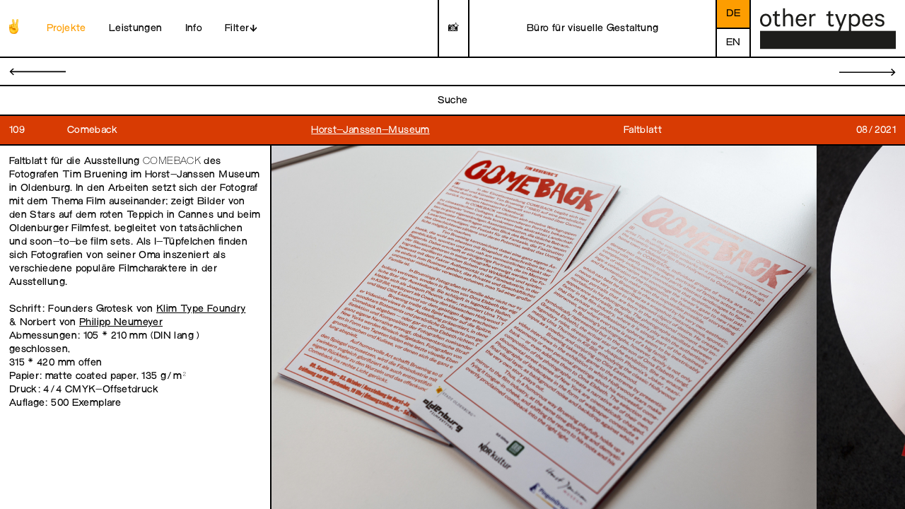

--- FILE ---
content_type: text/html; charset=UTF-8
request_url: https://othertypes.com/de/projects/comeback-faltblatt
body_size: 2723
content:
<!DOCTYPE html>
<html lang="de" dir="ltr">

	<head>

		<meta charset="UTF-8">
		<meta name="description" content="Büro für Grafikdesign und visuelle Gestaltung in Hamburg">
		<meta name="keywords" content="hamburg, other types, visuelle gestaltung, grafikdesign, buchgestaltung, artdirektion, studio other types, grafikdesign hamburg, othertypes, design">
		<meta name="viewport" content="width=device-width, initial-scale=1">
		<link rel="icon" type="image/png" href="https://othertypes.com/media/site/a65d235962-1675785021/ot_favicon.png">

		<title>comeback | studio other types</title>

		<link href="https://othertypes.com/assets/css/vendor/normalize/normalize.css?v=1676385409" rel="stylesheet">		<link rel='stylesheet' type='text/css' href='https://othertypes.com/assets/css/index.css.php?v=1715955346' />		<link href="https://othertypes.com/assets/css/templates/project.css?v=" rel="stylesheet">
		<style>
			:root{
				--hightlight: #FD9D01;
				--highlight-arrow-straight:  url('https://othertypes.com/assets/img/Arrow_Straight-short.svg.php?color=%23FD9D01');
			}
		</style>

		<script defer src="https://othertypes.com/assets/js/templates/project.js?v="></script>
<script defer src="https://othertypes.com/assets/js/index.js?v=1715945900"></script>		
					<script defer src="https://othertypes.com/assets/js/search.js?v=1715959584"></script>		    
    <!-- Matomo Tag Manager -->
<script>
  var _mtm = window._mtm = window._mtm || [];
  _mtm.push({'mtm.startTime': (new Date().getTime()), 'event': 'mtm.Start'});
  (function() {
    var d=document, g=d.createElement('script'), s=d.getElementsByTagName('script')[0];
    g.async=true; g.src='https://othertypes.com/matomo/js/container_VaoSvgla.js'; s.parentNode.insertBefore(g,s);
  })();
</script>
<!-- End Matomo Tag Manager -->
	</head>

	<body class="project" data-is-about="false">
	
	<header>
	
	<nav id="nav">
	
	<a href="https://othertypes.com/de" id="hand_emoji" class="fixed_width">
		<img src="https://othertypes.com/media/site/c3ed9a1a1b-1675785021/victory-hand-emoji.png" alt="hand emoji" id="hand_emoji_img">	</a>
	
	<ul id="main_nav_list">
		
					<li class="main_nav_item">
				<a href="https://othertypes.com/de" class="active">
					<span class="main_nav_item_inner arrow_container">
						Projekte					</span>
				</a>
			</li>
					<li class="main_nav_item">
				<a href="https://othertypes.com/de/services" class="">
					<span class="main_nav_item_inner arrow_container">
						Leistungen					</span>
				</a>
			</li>
					<li class="main_nav_item">
				<a href="https://othertypes.com/de/about" class="">
					<span class="main_nav_item_inner arrow_container">
						Info					</span>
				</a>
			</li>
				
					<li class="main_nav_item" id="main_nav_search_wrapper">
				<span class="activate_search_button" onclick="toggleSearch()">
	Suche</span>

<span class="current_search_string" onclick="toggleSearch()"></span>

<span class="remove_search_btn" onclick="cancelSearch()"></span>			</li>
				
		<li class="main_nav_item" id="projects_filter_wrapper">
			<div id="projects_filter">
	
	<span id="projects_filter_btn" class="filter_dropdown_toggle">
		<span id="projects_filter_btn_label">Filter</span><span id="active_filter"></span>
	</span>
	<a href="https://othertypes.com/de#-" id="remove_filter_btn"></a>
	
	<ul id="projects_filter_list">
								<li class="projects_filter_item" data-filter-slug="animation">
							<a 
								href="https://othertypes.com/de#animation" 
								class="projects_filter_link filter_dropdown_toggle"
							>
								Animation							</a>
						</li>
								<li class="projects_filter_item" data-filter-slug="ausstellung">
							<a 
								href="https://othertypes.com/de#ausstellung" 
								class="projects_filter_link filter_dropdown_toggle"
							>
								Ausstellung							</a>
						</li>
								<li class="projects_filter_item" data-filter-slug="buch">
							<a 
								href="https://othertypes.com/de#buch" 
								class="projects_filter_link filter_dropdown_toggle"
							>
								Buch							</a>
						</li>
								<li class="projects_filter_item" data-filter-slug="faltblatt">
							<a 
								href="https://othertypes.com/de#faltblatt" 
								class="projects_filter_link filter_dropdown_toggle"
							>
								Faltblatt							</a>
						</li>
								<li class="projects_filter_item" data-filter-slug="filmplakat">
							<a 
								href="https://othertypes.com/de#filmplakat" 
								class="projects_filter_link filter_dropdown_toggle"
							>
								Filmplakat							</a>
						</li>
								<li class="projects_filter_item" data-filter-slug="flyer">
							<a 
								href="https://othertypes.com/de#flyer" 
								class="projects_filter_link filter_dropdown_toggle"
							>
								Flyer							</a>
						</li>
								<li class="projects_filter_item" data-filter-slug="heft">
							<a 
								href="https://othertypes.com/de#heft" 
								class="projects_filter_link filter_dropdown_toggle"
							>
								Heft							</a>
						</li>
								<li class="projects_filter_item" data-filter-slug="identitaet">
							<a 
								href="https://othertypes.com/de#identitaet" 
								class="projects_filter_link filter_dropdown_toggle"
							>
								Identität							</a>
						</li>
								<li class="projects_filter_item" data-filter-slug="magazin">
							<a 
								href="https://othertypes.com/de#magazin" 
								class="projects_filter_link filter_dropdown_toggle"
							>
								Magazin							</a>
						</li>
								<li class="projects_filter_item" data-filter-slug="mediadeck">
							<a 
								href="https://othertypes.com/de#mediadeck" 
								class="projects_filter_link filter_dropdown_toggle"
							>
								Mediadeck							</a>
						</li>
								<li class="projects_filter_item" data-filter-slug="merch">
							<a 
								href="https://othertypes.com/de#merch" 
								class="projects_filter_link filter_dropdown_toggle"
							>
								Merch							</a>
						</li>
								<li class="projects_filter_item" data-filter-slug="musik">
							<a 
								href="https://othertypes.com/de#musik" 
								class="projects_filter_link filter_dropdown_toggle"
							>
								Musik							</a>
						</li>
								<li class="projects_filter_item" data-filter-slug="plakat">
							<a 
								href="https://othertypes.com/de#plakat" 
								class="projects_filter_link filter_dropdown_toggle"
							>
								Plakat							</a>
						</li>
								<li class="projects_filter_item" data-filter-slug="signaletik">
							<a 
								href="https://othertypes.com/de#signaletik" 
								class="projects_filter_link filter_dropdown_toggle"
							>
								Signaletik							</a>
						</li>
								<li class="projects_filter_item" data-filter-slug="titel">
							<a 
								href="https://othertypes.com/de#titel" 
								class="projects_filter_link filter_dropdown_toggle"
							>
								Titel							</a>
						</li>
								<li class="projects_filter_item" data-filter-slug="titles">
							<a 
								href="https://othertypes.com/de#titles" 
								class="projects_filter_link filter_dropdown_toggle"
							>
								titles							</a>
						</li>
								<li class="projects_filter_item" data-filter-slug="webseite">
							<a 
								href="https://othertypes.com/de#webseite" 
								class="projects_filter_link filter_dropdown_toggle"
							>
								Webseite							</a>
						</li>
			</ul>
	
	<div id="projects_filter_btn_fill" class="filter_dropdown_toggle"></div>
	
</div>
<script>
	let filterValue = '-';
</script>

<script defer src="https://othertypes.com/assets/js/filter.js?v=1715952131"></script>		</li>
		
	</ul>
</nav>	
	<div id="header_elements_wrapper">
	
		<div id="flex_break"></div>
	
		<a id="instagram_link" class="fixed_width" href="https://www.instagram.com/studio_other_types/" title="Instagram" target="_blank">
			📸
		</a>
		
		<div id="message">
			Büro für visuelle Gestaltung		</div>
		
		<div id="lang_toggle" class="fixed_width">
			  <a 
    href="https://othertypes.com/de/projects/comeback-faltblatt#-" 
    hreflang="de" 
    class="lang_select_btn active"
  >
    de  </a>
  <a 
    href="https://othertypes.com/en/projects/comeback-faltblatt#-" 
    hreflang="en" 
    class="lang_select_btn "
  >
    en  </a>
		</div>
		
		<div id="logo" class="fixed_width">
			<a title="zur Startseite" href="https://othertypes.com/de">
								<img src="https://othertypes.com/media/site/749daf1279-1675785020/other-types-logo.svg" alt="Logo" width="218" height="65">
			</a>
		</div>
	
	</div>

			
		<section id="project_prev_next" class="row_element">
	<a id="project_prev_arrow" class="arrow_container" href="https://othertypes.com/de/projects/comeback">
		&larr;
	</a>
	
	<a id="project_next_arrow" class="arrow_container" href="https://othertypes.com/de/projects/comeback-flyer">
		&rarr;
	</a>
</section>		
		<section id="projects_search" class="row_element">
			<span class="activate_search_button" onclick="toggleSearch()">
	Suche</span>

<span class="current_search_string" onclick="toggleSearch()"></span>

<span class="remove_search_btn" onclick="cancelSearch()"></span>		</section>
		
		
</header>

<form id="search_form" method="get" action="https://othertypes.com/de">
	
	<textarea id="search_input" name="search" class="search_input" placeholder="Suche"></textarea>
	
	<input type="submit" id="search_submit" class="search_input" value="&rarr;" />
	
	<div id="search_close_clickarea" onclick="toggleSearch()"></div>
	
</form>			
	<main>

<section id="project_header" class="row_element" style="background-color: #d83b03;color:#ffffff;">
  <div id="pheader_num">109</div>
  <div id="pheader_title">Comeback</div>
    <div id="pheader_client">
    <a target="_blank" href="https://www.horst-janssen-museum.de/">Horst-Janssen-Museum</a>
  </div>
  <div id="pheader_tags">Faltblatt</div>
  <div id="pheader_year">
    <span id="pheader_year_long">08/2021</span>
    <span id="pheader_year_short">08/21</span>
  </div>
  <div class="flex_break"></div>
</section>

<div id="project_content">
  
  <section class="lightbox">
    <script src="https://othertypes.com/assets/js/lightbox.js?v=1678353343" type="module"></script><link href="https://othertypes.com/assets/css/vendor/photoswipe/photoswipe.css?v=1676385410" rel="stylesheet">
<link href="https://othertypes.com/assets/css/vendor/photoswipe/photoswipe-dynamic-caption-plugin.css?v=1676385410" rel="stylesheet">
<link href="https://othertypes.com/assets/css/photoswipe-custom.css?v=1676913782" rel="stylesheet"><figure class="slide" aria-label="Galleryslide">
					<a
				href="https://othertypes.com/media/pages/projects/comeback-faltblatt/d648e62d6d-1676900753/tb-cb-flyer-02-2400x1600.jpg"
				data-pswp-width="2400"
				data-pswp-height="1600"
				target="_blank"
				aria-label="open image in gallery"
			>
					<img
						src="https://othertypes.com/media/pages/projects/comeback-faltblatt/d648e62d6d-1676900753/tb-cb-flyer-02-600x400.jpg" 
						data-src="https://othertypes.com/media/pages/projects/comeback-faltblatt/d648e62d6d-1676900753/tb-cb-flyer-02-2400x1600.jpg" 
						alt=""
					>
			</a>
			</figure><figure class="slide" aria-label="Galleryslide">
					<a
				href="https://othertypes.com/media/pages/projects/comeback-faltblatt/9c4caa1a83-1676900758/tb-cb-flyer-04-2400x1600.jpg"
				data-pswp-width="2400"
				data-pswp-height="1600"
				target="_blank"
				aria-label="open image in gallery"
			>
					<img
						src="https://othertypes.com/media/pages/projects/comeback-faltblatt/9c4caa1a83-1676900758/tb-cb-flyer-04-600x400.jpg" 
						data-src="https://othertypes.com/media/pages/projects/comeback-faltblatt/9c4caa1a83-1676900758/tb-cb-flyer-04-2400x1600.jpg" 
						alt=""
					>
			</a>
			</figure>  </section>
  
  <section id="project_description">
    <p>Faltblatt für die Ausstellung <strong>COMEBACK</strong> des Fotografen Tim Bruening im Horst-Janssen Museum in Oldenburg. In den Arbeiten setzt sich der Fotograf mit dem Thema Film auseinander; zeigt Bilder von den Stars auf dem roten Teppich in Cannes und beim Oldenburger Filmfest, begleitet von tatsächlichen und soon-to-be film sets. Als I-Tüpfelchen finden sich Fotografien von seiner Oma inszeniert als verschiedene populäre Filmcharaktere in der Ausstellung.</p><p>Schrift: Founders Grotesk von <a href="https://klim.co.nz" target="_blank" rel="noopener noreferrer">Klim Type Foundry</a> <br>&amp; Norbert von <a href="https://www.philippneumeyer.com" target="_blank" rel="noopener noreferrer">Philipp Neumeyer</a><br>Abmessungen: 105 × 210 mm (DIN lang ) geschlossen, <br>315 × 420 mm offen<br>Papier: matte coated paper, 135 g/m²<br>Druck: 4/4 CMYK-Offsetdruck<br>Auflage: 500 Exemplare</p>  </section>
  
</div>

		</main>
	</body>
</html>

--- FILE ---
content_type: text/css; charset=utf-8
request_url: https://othertypes.com/assets/css/index.css.php?v=1715955346
body_size: 2419
content:
:root{--fs0:15px;--letter-spacing:0.025em;--line-height:1.3em;--color:black;--bg-color:white;--regular-border-width:2px;--header-height:calc(3 * var(--header-row-height));--main-height:calc(100vh - var(--header-height));--site-padding:1.5rem;--header-row-height:2.5rem;--header-row-height-bigger:3rem;--regular-border:var(--regular-border-width) solid var(--color);--logo-width:12rem;--arrow-scaling:.6rem;--hand-emoji-height:1.4em;--header-transition:top .4s ease;--cell-padding:.5rem;}@font-face {font-family:bastardo;src:url('../fonts/Bastardo Grotesk Semibold.woff2');font-weight:normal;font-style:normal;}@font-face {font-family:bastardo-l;src:url('../fonts/Bastardo Grotesk Thin.woff2');font-weight:lighter;font-style:normal;}body{font-size:var(--fs0);font-weight:normal;font-family:bastardo;letter-spacing:var(--letter-spacing);color:var(--color);background-color:var(--bg-color);line-height:var(--line-height);}p+p{margin-top:var(--line-height);}main a {text-decoration:underline;}::selection{background-color:var(--hightlight);}strong{font-family:bastardo-l;}.arrow-left,.arrow-right,.arrow_container::after {content:'';min-width:var(--arrow-scaling);width:var(--width);height:var(--arrow-scaling);display:inline-block;background-image:url('../img/Arrow_Straight.svg');background-size:cover;background-position:center right;background-repeat:no-repeat;color:transparent;line-height:var(--arrow-scaling);position:relative;box-sizing:content-box;}.inline_arrow {top:-2px;}.row_element {display:flex;justify-content:space-between;padding:0 var(--site-padding);align-items:center;border-bottom:var(--regular-border);height:var(--header-row-height);}#search_form {position:fixed;top:0;left:0;right:0;bottom:0;z-index:200;background-color:rgba(255,255,255,.7);display:none;}.show_search #search_form {display:block;}.search_input {border:0;padding:0;font:inherit;cursor:pointer;outline:inherit;background:none;color:inherit;border-radius:0;line-height:100%;}#search_input {position:absolute;top:0;left:0;width:100%;height:auto;min-height:50%;vertical-align:top;font-size:10em;padding-left:.5rem;}#search_submit {position:absolute;z-index:1;right:var(--site-padding);bottom:var(--site-padding);font-weight:bold;background-image:url('../img/Arrow_Straight.svg');background-size:cover;background-position:center right;background-repeat:no-repeat;width:9rem;height:6rem;color:transparent;line-height:100%;}#search_close_clickarea {position:absolute;top:0;left:0;width:100%;height:100%;z-index:-1;}.error main {padding:var(--site-padding);}@media only screen and (max-width:1280px) {:root{--site-padding:.8rem;}}@media only screen and (max-width:1024px) {}@media only screen and (max-width:960px) {:root{--header-height:calc(var(--header-row-height) * 4)}}@media only screen and (max-width:450px) {:root{--logo-width:9rem;}}@media only screen and (max-width:330px) {:root{--logo-width:6rem;}}header {border-bottom:var(--regular-border);background-color:var(--bg-color);z-index:10;display:grid;position:sticky;position:-webkit-sticky;transition:var(--header-transition);top:0;grid-template-rows:repeat(3, var(--header-row-height));grid-template-columns:calc(50% - var(--site-padding)*1.5) auto;grid-template-areas:"nav elements""nav elements""prevnext prevnext""search search";}#header_elements_wrapper {display:flex;align-content:stretch;grid-area:elements;border-right:0;}nav{grid-area:nav;}#logo{border-right:0;}header > *, #header_elements_wrapper > * {flex-grow:1;border-right:var(--regular-border);display:flex;align-items:center;justify-content:center;padding:0 var(--site-padding);height:100%;}header > * {padding:0;}header > *:last-child, #header_elements_wrapper > *:last-child, #hand_emoji {border-right:none;}#header_elements_wrapper .fixed_width {flex-grow:0;}#hand_emojim, #instagram_link {flex-basis:1rem;}#hand_emoji {width:var(--hand-emoji-height);}#hand_emoji_img {height:var(--hand-emoji-height);vertical-align:baseline;}nav {padding-left:var(--site-padding);justify-content:flex-start;flex-basis:calc(50% - 0.75rem - (2 * var(--site-padding) ) - var(--regular-border-width));}#main_nav_list {display:flex;}.main_nav_item {white-space:nowrap;margin-left:2rem;}.main_nav_item .active {color:var(--hightlight);}.main_nav_item_inner {position:relative;}.main_nav_item .main_nav_item_inner::after{content:'';display:none;position:absolute;left:0;right:0;width:auto;top:50%;transform:translateY(-50%);}@media (hover:hover) {.main_nav_item > a:hover{color:transparent;}.main_nav_item > a:hover .main_nav_item_inner::after{display:inline-block;}}#lang_toggle {text-transform:uppercase;flex-direction:column;padding:0;display:flex;justify-content:stretch;align-items:stretch;}.lang_select_btn {padding:0 var(--site-padding);flex-grow:1;display:flex;align-items:center;justify-content:center;}.lang_select_btn+.lang_select_btn {border-top:var(--regular-border);}.lang_select_btn.active {background-color:var(--hightlight);}#flex_break {display:none;}#logo img {width:var(--logo-width);}#message{text-align:center;}.main_nav_item#main_nav_search_wrapper {cursor:pointer;order:5;}#projects_search {grid-area:search;border-bottom:0;border-top:var(--regular-border);display:none;justify-content:center;align-items:center;}.activate_search_button {cursor:pointer;}.remove_search_btn {background-position:center right;background-repeat:no-repeat;background-size:cover;overflow:hidden;width:var(--arrow-scaling);height:var(--arrow-scaling);color:transparent;content:'';cursor:pointer;background-image:url('../img/filter-closing-x.svg');vertical-align:baseline;margin-bottom:-.01em;}#projects_search .remove_search_btn {margin-bottom:.1em;margin-left:.3em;}.is_search .activate_search_button:after {content:':';}.current_search_string {vertical-align:bottom;text-overflow:ellipsis;overflow-x:hidden;white-space:nowrap;}.current_search_string, .remove_search_btn {display:none;}.is_search .current_search_string, .is_search .remove_search_btn {display:inline-block;}@media only screen and (min-width:1024px) {nav {flex-grow:0;}}@media only screen and (max-width:1280px) {.main_nav_item#main_nav_search_wrapper {display:none;order:3;}#projects_search {display:flex;}}@media only screen and (max-width:1024px) {}@media only screen and (max-width:960px) {header{grid-template-rows:repeat(4, var(--header-row-height));grid-template-columns:25% 3rem auto;grid-template-areas:"nav elements elements""nav elements elements""nav elements elements""nav . prevnext""search search search";}body[data-scroll-dir="down"] header{top:calc(-1* var(--header-height) + var(--header-row-height));}body[data-scroll-dir="down"] #project_header{top:var(--header-row-height);}header > *, #header_elements_wrapper > * {height:unset;}#header_elements_wrapper {flex-wrap:wrap;align-items:stretch;}nav {position:relative;align-items:stretch;flex-basis:unset;padding-left:0;border-right:0;}#main_nav_list {width:100%;flex-direction:column;}.main_nav_item, .lang_select_btn, #message {margin-left:0;height:var(--header-row-height);box-sizing:border-box;}.main_nav_item{border-right:var(--regular-border);}#main_nav_list .main_nav_item:last-of-type {width:calc(100% + 3rem);}.main_nav_item > a {display:flex;height:100%;align-items:center;justify-content:center;padding:0 var(--site-padding);}.main_nav_item a.active {background-color:var(--hightlight);}.main_nav_item .active {color:unset;}.main_nav_item + .main_nav_item {border-top:var(--regular-border);}#lang_toggle {order:-1;}#header_elements_wrapper #instagram_link {flex-grow:1;}#flex_break {display:block;order:1;flex-basis:100%;height:0;}#message {border-right:none;border-top:var(--regular-border);order:2;justify-content:flex-end;align-self:flex-end;}#hand_emoji {position:absolute;height:var(--header-row-height);bottom:var(--header-row-height);right:-.2rem;padding:0 var(--site-padding);display:flex;align-items:center;transform:translateX(100%);}}@media only screen and (max-width:350px) { :root {--logo-width:6rem; }}#project_prev_next {z-index:2;grid-area:prevnext;border-bottom:0;border-top:var(--regular-border);border-right:0;}#project_prev_arrow, #project_next_arrow {color:transparent;position:relative;height:var(--arrow-scaling);width:5rem;}#project_prev_next .arrow_container:after {content:'';position:absolute;font-size:var(--fs0);color:var(--color);width:100%;top:0;}#project_prev_arrow.arrow_container:after {transform:rotate(180deg);left:0;}#project_next_arrow.arrow_container:after {right:0;}@media only screen and (max-width:800px) {}@media screen and (max-width:800px) and (-webkit-min-device-pixel-ratio:0) {#project_prev_next .arrow_container:after {height:.8em; margin-top:-.1em; }}#projects_filter {position:relative;text-align:center;top:50%;transform:translateY(-50%);z-index:3;}#projects_filter_btn {user-select:none;cursor:pointer;}#projects_filter_btn:after, #remove_filter_btn {background-position:center right;background-repeat:no-repeat;background-size:cover;overflow:hidden;width:var(--arrow-scaling);height:var(--arrow-scaling);color:transparent;content:'';cursor:pointer;}#projects_filter_btn:after {display:inline-block;background-image:url('../img/Arrow_Straight-short.svg');transform:rotate(90deg);margin-left:-.2em;vertical-align:middle;}#remove_filter_btn {background-image:url('../img/filter-closing-x.svg');vertical-align:baseline;margin-bottom:-.01em;}.filter_selected #projects_filter_btn:after, #remove_filter_btn {display:none;}.filter_selected #remove_filter_btn {display:inline-block;}.filter_selected #projects_filter_btn_label:after {content:':';}#projects_filter_list {display:none;background-color:var(--bg-color);border:var(--regular-border);position:absolute;z-index:30;max-height:60vh;overflow-y:scroll;min-width:20em;text-align:left;left:0;}.show_filters #projects_filter_list {display:block;}.projects_filter_link {padding:.35em var(--site-padding);white-space:nowrap;display:block;text-decoration:none;}.projects_filter_link:hover {background-color:var(--hightlight);}#projects_filter_btn_fill {position:fixed;top:0;right:0;bottom:0;left:0;z-index:20;display:none;}.show_filters #projects_filter_btn_fill {display:block;}@media only screen and (max-width:960px) {#projects_filter_list{left:var(--site-padding);}}@media only screen and (max-width:800px) { .filter_selected #projects_filter_btn_label { display:none; }}@media only screen and (max-width:400px) {#projects_filter_list{min-width:70vw;}}

--- FILE ---
content_type: text/css
request_url: https://othertypes.com/assets/css/templates/project.css?v=
body_size: 666
content:
:root{
  --project-description-width: 24rem;
}
html, body {
  height: 100%;
}
body{
  display: flex;
  flex-direction: column;
}
header, main {
  flex: 0 1 auto;
}
main {
  display: flex;
  flex-direction: column;
  height: 100%;
  overflow: hidden;
}

#project_content img{
  opacity: 0;
  transition: opacity .2s ease;
}

body[data-img-loaded="true"] #project_content img{
  opacity:1;
}

main .row_element {
  flex-shrink: 0;
}
#project_header {
  z-index: 5;
}
#project_header > div {
  flex-grow: 1;
}
#project_header #pheader_num, #project_header #pheader_year {
  flex-grow:0;
}
#pheader_num {
  padding-right: 4em;
}
#pheader_year {
  text-align: right;
}
#pheader_year_short {
  display: none;
}
#project_header .flex_break {
  display: none;
  height: 0;
  flex-basis: 100%;
  flex-grow: 1;
  padding: 0;
}

#project_header a {
  text-decoration: underline;
}


#project_content {
  flex: 0 1 auto;
  height: 100%;
  overflow: hidden;
  display: flex;
}

#project_description {
  height: 100%;
  flex-basis: var(--project-description-width);
  overflow-y: scroll;
  z-index: 9;
  background-color: white;
  padding: var(--site-padding);
  border-right: var(--regular-border);
  flex-shrink: 0;
  order: -1;
  box-sizing: border-box;
}

.lightbox {
  overflow-x: scroll;
  white-space: nowrap;
  height: 100%;
  flex-grow: 1;
}
.lightbox .slide{
  display: inline;
  height:100%;
}
.lightbox .slide a {
  display: inline;
  text-decoration: none;
}
.lightbox .slide img, .lightbox .slide video {
  height: 100%;
  margin-right: -4px;
}
.lightbox .slide video{
  vertical-align: middle;
  max-width: unset;
}
.lightbox .slide img.placeholder {
  display: none;
}




@media only screen and (max-width: 800px) {

   html, body{
      overflow: unset;
      display: block;
      height:unset;
    }
    main, #project_content {
      display: block;
      height: unset;
      overflow: unset;
    }

    #project_header {
      height: auto;
      display: block;
      padding-bottom: .3em;
      position: sticky;
      top: calc(var(--header-height) + var(--regular-border-width));
      transition: var(--header-transition);
    }

    body[data-scroll-dir="down"] header{
      /* transform: translateY(-100%); */
      top: calc(-1* var(--header-height) + var(--header-row-height));
    }

    body[data-scroll-dir="down"] #project_header{
      top:var(--header-row-height);
    }

    #project_header > div {
      padding-top: .4em;
    }
    #pheader_year_long, #pheader_num {
      display: none;
    }
    #pheader_year_short{
      display: block;
    }
    #project_header #pheader_year {
      float: right;
    }

    #project_header #pheader_tags {
      display: inline-block;
    }


    #project_description {
      position: relative;
      width:unset;
      overflow-y: unset;
      background-color: white;
      box-sizing: border-box;
      height:auto;
      padding: var(--site-padding);
      border-right: 0;
      top:auto;
      z-index: 1;
      border-top: var(--regular-border);
      margin-top: -1px;
    }


    .lightbox{
      height: 20em;
      margin-left: 0;
    }
}


--- FILE ---
content_type: text/css
request_url: https://othertypes.com/assets/css/photoswipe-custom.css?v=1676913782
body_size: 563
content:
.pswp {
	--pswp-bg: black;
	--pswp-placeholder-bg: transparent;

	--pswp-icon-color: var(--site-bg-color);
	--pswp-icon-color-secondary: var(--site-bg-color);
	--pswp-icon-stroke-color: var(--site-color);
	--pswp-icon-stroke-width: 2px;
}
.pswp, .pswp__bg {
  will-change: unset;
}
.pswp__button--zoom, .pswp--zoom-allowed .pswp__button--zoom {
	display: none;
}

/* Otherwise the video would not show up in the slide */
.pswp__item video {
  position: relative !important;
}

.pswp__counter{
	color:white;
}
.pswp__button {
	opacity: 1;
	margin: var(--site-padding);
	box-sizing: border-box;
}
.pswp__button--close {
	position: fixed;
}

.pswp__icn{
	fill: white;
}

.pswp__button--arrow{
	width:3.8em;
}

.pswp__button--arrow--prev{
	transform: scale(-1, 1) translateY(-100%);
}

.pswp__button--arrow--next{
	transform: translateY(-100%);
}

.pswp__button--arrow--next .pswp__icn{
	transform: scale(1);
}

/* because when ui is not visible on smartphone (on tap action), closing x shadow is still visible */
.pswp .pswp__top-bar.pswp__hide-on-close {
	opacity: 1;
}
.pswp__button--arrow .pswp__icn {
	width: 5.5rem;
	height: 5.5rem;
}

.pswp__button--close {
	width: 1rem;
	height: 1rem;
}

.pswp__button--close .pswp__icn-shadow {
	stroke-width: 1px;
}

.pswp__dynamic-caption, .pswp__dynamic-caption--mobile {
	background-color: transparent;
	padding: 0;
	height: 0;
}
.pswp__dynamic-caption--below {
	max-width: initial;
}
.pswp__dynamic-caption p:last-child, .pswp__dynamic-caption--mobile p:last-child {
	margin-bottom: 0;
}
.pswp__dynamic-caption a, .pswp__dynamic-caption--mobile a {
	color: inherit;
}
.pswp__dynamic-caption.pswp__hide-on-close.fade_out span {
	opacity: .33;
	display: block;
	transition: opacity .33s;
}
.pswp__dynamic-caption.pswp__hide-on-close.fade_out span:not(.credits) {
	opacity: 0;
}
.pswp__dynamic-caption.pswp__hide-on-close.fade_out:hover span,
.pswp__dynamic-caption.pswp__hide-on-close.fade_out:hover span:not(.credits) {
	opacity: 1;
}

.pswp__dynamic-caption .caption_inner,
.pswp__dynamic-caption--mobile .caption_inner,
.pswp__dynamic-caption--below .caption_inner {
	position: absolute;
	line-height: inherit;
	font-size: var(--fs0);
	bottom: 0;
	padding: var(--site-padding);
	color: white;
	text-shadow: var(--black-outline);
}
.pswp__dynamic-caption--mobile .caption_inner {
	color: var(--site-bg-color);
	background-color: var(--site-color);
}
.caption_inner .credits {
	display: block;
	margin-top: 1em;
	font-weight: 500;
	font-size: var(--fs2);
}

/* because dynamic caption on ios also shows the alt text */
.pswp__dynamic-caption--on-hor-edge {
	/* display: none; */
}


--- FILE ---
content_type: text/javascript
request_url: https://othertypes.com/assets/js/filter.js?v=1715952131
body_size: 421
content:
const tbody = document.querySelector('tbody');
const filterItems = document.querySelectorAll('.projects_filter_item');
const activeFilterLabel = document.getElementById('active_filter');
const removeFilterBtn = document.getElementById('remove_filter_btn');


/* Toggle Dropdown */
document.querySelectorAll('.filter_dropdown_toggle').forEach( btn => {
  btn.addEventListener('click', event => {
    document.body.classList.toggle('show_filters');
  })
})

/* Visibility of project table rows */
function filterTable(){
  if( filterValue != '-' ){
    document.body.classList.add('filter_selected');
    if(tbody){
      // filter rows
      [...tbody.rows].forEach((row)=>{
        if( row.dataset.projectCategory != filterValue ){
          row.style.display = 'none';
        } else {
          row.style.display = 'table-row';
        }
      });
    }

    //update list
    [...filterItems].forEach((li)=>{
      if(li.dataset.filterSlug == filterValue){
        li.style.display = 'none';
        activeFilterLabel.innerHTML = li.innerText;
      } else {
        li.style.display = 'block';
      }
    });
  } else {
    // filter rows
    if(tbody) [...tbody.rows].forEach((row)=>{ row.style.display = 'table-row' });

    //update list
    [...filterItems].forEach((li)=>{
      li.style.display = 'block';
    });
    activeFilterLabel.innerHTML = '';
    document.body.classList.remove('filter_selected');
  }

  if(tbody) Ftable.checkElementVisibility();
}


window.onhashchange = hashchange;

function hashchange (){
  filterValue = window.location.hash.substring(1) || '-';
  fetch('ot/set-filter/'+filterValue);
  console.log(filterValue);
  if(document.body.classList.contains('projects') && filterValue!='-') cancelSearch(); // if projects page, clear search
  filterTable();
};

if(window.location.hash.substring(1)) {
  hashchange();
} else{
  filterTable();
}


--- FILE ---
content_type: text/javascript
request_url: https://othertypes.com/assets/js/templates/project.js?v=
body_size: 338
content:
const lightbox = document.querySelector('.lightbox');

lightbox.onwheel = wheel;

function wheel(e){
  if (!e.deltaY || window.innerWidth<800) {
    return;
  }
  const delta = Math.abs(e.deltaX) > Math.abs(e.deltaY) ? e.deltaX : e.deltaY;
  e.currentTarget.scrollLeft += delta;
  e.preventDefault();
}


const allImgs = document.querySelectorAll('.lightbox img:not(.placeholder)');

// check for the first 2 images to be loaded, then fade them in
if (allImgs.length > 2) {
  Promise.all([allImgs[0],allImgs[1]].map(img => {
    if (img.complete)
        return Promise.resolve(img.naturalHeight !== 0);
    return new Promise(resolve => {
        img.addEventListener('load', () => resolve(true));
        img.addEventListener('error', () => resolve(false));
    });
  })).then(results => {
    if (results.every(res => res)){
        console.log('all images loaded successfully');
        document.body.dataset.imgLoaded = "true";
  }else{
        console.log('some images failed to load, all finished loading');
        document.body.dataset.imgLoaded = "true";
  }
  });
} else {
  document.body.dataset.imgLoaded = "true";
}


//load larger image in background
allImgs.forEach( img => {
  const image = new Image()
  image.addEventListener('load', () => img.src = img.dataset.src)
  image.src = img.dataset.src
})


--- FILE ---
content_type: image/svg+xml
request_url: https://othertypes.com/media/site/749daf1279-1675785020/other-types-logo.svg
body_size: 861
content:
<svg id="Ebene_1" data-name="Ebene 1" xmlns="http://www.w3.org/2000/svg" xmlns:xlink="http://www.w3.org/1999/xlink" viewBox="0 0 218.27 65.28"><defs><style>.cls-1{fill:none;}.cls-2{fill:#1d1d1b;}.cls-3{clip-path:url(#clip-path);}</style><clipPath id="clip-path" transform="translate(-11.34 -24.01)"><rect class="cls-1" y="8.3" width="252.83" height="92.33"/></clipPath></defs><rect class="cls-2" y="36.25" width="218.27" height="29.03"/><g class="cls-3"><path class="cls-2" d="M195.77,47.59c.63,3.66,3.8,5.85,8.13,5.85s7.37-2.23,7.37-6c0-2.77-1.65-4.65-5.05-5.54L202.38,41c-1.87-.54-2.77-1.16-2.77-2.5,0-1.92,1.84-2.86,3.8-2.86,2.41,0,3.8,1,4.38,2.81h3.35c-.72-3.48-3.31-5.62-7.68-5.62-4,0-7.11,2.32-7.11,5.85,0,3.08,2,4.51,4.78,5.22l3.93,1c2.06.54,2.95,1.38,2.95,2.77,0,2-1.7,3-4.06,3s-4.07-1-4.69-3ZM184.56,35.66c3.31,0,4.87,2.6,4.92,5.54H178.94c.49-3.48,2.63-5.54,5.62-5.54m4.87,11.44a4.56,4.56,0,0,1-4.82,3.48c-3.35,0-5.72-2.59-5.76-6.83h14V42.54c0-5.76-2.9-9.73-8.35-9.73s-9,4.42-9,10.36c0,6.12,3.7,10.27,9.11,10.27,4.46,0,7.28-2.59,8-6.34Zm-31.67-8a5.73,5.73,0,0,1,5.1-3.26c3.79,0,6,3.09,6,7.28s-2.24,7.28-6,7.28a5.71,5.71,0,0,1-5.1-3.26Zm0,11.62a7.06,7.06,0,0,0,5.59,2.72c5.85,0,8.93-4.82,8.93-10.32s-3.08-10.31-8.93-10.31a7.06,7.06,0,0,0-5.59,2.72V33.21h-3.35V60.63h3.35Zm-17.82,9.91,10.68-27.42h-3.49l-5.76,15.63-5.85-15.63H131.9l7.73,20-3,7.46ZM121.18,48c0,3.66,2.24,5.4,5.45,5.4a7.08,7.08,0,0,0,3.13-.67V49.64a4.9,4.9,0,0,1-2.59.81c-1.7,0-2.64-.85-2.64-2.77V36.07h4.78V33.21h-4.78V28l-3.35,1.42v3.81H118v2.86h3.21ZM100.71,33.12a4.83,4.83,0,0,0-1.92-.31,5.52,5.52,0,0,0-4.91,3V33.21H90.53V53h3.35V39.73A4.81,4.81,0,0,1,98.48,36a4.19,4.19,0,0,1,2.23.54Zm-23,2.54c3.31,0,4.87,2.6,4.92,5.54H72.13c.49-3.48,2.63-5.54,5.62-5.54M82.62,47.1c-.53,2.23-2.36,3.48-4.82,3.48-3.35,0-5.72-2.59-5.76-6.83h14V42.54c0-5.76-2.9-9.73-8.35-9.73s-9,4.42-9,10.36c0,6.12,3.7,10.27,9.11,10.27,4.47,0,7.28-2.59,8-6.34ZM48.28,53h3.35V39.59a5.37,5.37,0,0,1,5-3.7c3,0,4.38,1.92,4.38,4.69V53h3.39V40c0-4.33-2.45-7.23-7-7.23a7.4,7.4,0,0,0-5.85,2.9V24H48.28ZM35.06,48c0,3.66,2.23,5.4,5.44,5.4a7.08,7.08,0,0,0,3.13-.67V49.64a4.9,4.9,0,0,1-2.59.81c-1.7,0-2.64-.85-2.64-2.77V36.07h4.78V33.21H38.4V28L35.06,29.4v3.81H31.84v2.86h3.22Zm-8.89-4.92c0,4.34-2.15,7.37-5.72,7.37s-5.72-3-5.72-7.37,2.15-7.37,5.72-7.37,5.72,3,5.72,7.37m3.39,0c0-6.07-3.71-10.31-9.11-10.31s-9.11,4.24-9.11,10.31S15,53.44,20.45,53.44s9.11-4.24,9.11-10.32" transform="translate(-11.34 -24.01)"/></g></svg>

--- FILE ---
content_type: text/javascript
request_url: https://othertypes.com/assets/js/index.js?v=1715945900
body_size: 240
content:
let oldScroll = document.body.getBoundingClientRect().top;
const threshhold = window.innerHeight/5;
const initial_body_height = document.body.getBoundingClientRect().height;
const isProject = document.body.classList.contains('project');
let isUp = true;
let showHeader = true;
let windowHeight = window.innerHeight;
let timeout;

function scrollDirUp(rect) {

  const newScroll =  rect.top
  let isup = newScroll > oldScroll && rect.bottom - window.innerHeight > 10;
  oldScroll = newScroll;
  return isup;
}

function manageScroll(){
  const rect = document.body.getBoundingClientRect();
  isUp = scrollDirUp(rect);

  showHeader = isUp && rect.top < threshhold;

  if (isProject) showHeader = -rect.top < threshhold;

  // check if height is overall bigger than threshhold to avoid flicker
  if(initial_body_height - windowHeight < threshhold) showHeader = true;
  document.body.dataset.scrollDir = showHeader ? 'up' : 'down';

}

window.addEventListener('scroll', () =>{ manageScroll()} );

window.addEventListener("resize", () => {
  if(timeout) clearTimeout(timeout);
    timeout = setTimeout(()=>{
    windowHeight = window.innerHeight;
  },500)
});


--- FILE ---
content_type: text/javascript
request_url: https://othertypes.com/assets/js/lightbox.js?v=1678353343
body_size: 848
content:
import PhotoSwipeLightbox from './vendor/photoswipe/photoswipe-lightbox.esm.min.js';
import PhotoSwipe from './vendor/photoswipe/photoswipe.esm.min.js';
import PhotoSwipeDynamicCaption from './vendor/photoswipe/photoswipe-dynamic-caption-plugin.esm.js';
import PhotoSwipeVideoPlugin from './vendor/photoswipe/photoswipe-video-plugin.esm.min.js';

const arrowstring = '<?xml version="1.0" encoding="UTF-8"?><svg id="a" xmlns="http://www.w3.org/2000/svg" viewBox="0 0 189.7435902 37.9487171"><path class="pswp__icn" d="m169.5548725,0l-3.8755129,4.3641026,13.3294872,11.7641027H0v5.6923067h179.0088468l-13.3294872,11.7641024,3.8755129,4.3641028,20.1887177-18.9743586L169.5548725,0Z"/></svg>'
const closeString = '<?xml version="1.0" encoding="UTF-8"?><svg id="a" xmlns="http://www.w3.org/2000/svg" viewBox="0 0 49.6432925 49.6432925"><g class="pswp__icn"><g id="c"><path id="d" d="m30.3965875,49.6432925l19.246705-18.9687026L30.3965875,11.7009234l-3.6934619,4.35868,12.6987558,11.7902843h-11.417957l-22.6323771-.0496444V0H0v33.5439726l28.0087466-.0446793h11.417957l-12.7235757,11.785318,3.6934596,4.3586812Z"/></g></g></svg>';



const lightbox = new PhotoSwipeLightbox({
	gallery: '.lightbox',
	children: '.slide',
	loop: true,
	pswpModule: PhotoSwipe,
	showAnimationDuration: 200,
	hideAnimationDuration: 200,
	captionFadeOutTimeout: 3000,
	//padding: { top: 100, bottom: 100, left: 100, right: 100 },
  paddingFn: (viewportSize, itemData, index) => {
    const p = viewportSize.x < 800 ? 10 : 100;
    return {
      top: p,
      bottom: p,
      left: p,
      right: p
    };
  },
	bgOpacity: 1,
	arrowNextSVG:arrowstring,
	arrowPrevSVG:arrowstring,
	closeSVG:closeString,
	indexIndicatorSep: '/',
	counter: true
});

/*const captionPlugin = new PhotoSwipeDynamicCaption(lightbox, {
	type: 'below',
	captionContent: '.lightbox_caption'
});*/

const videoPlugin = new PhotoSwipeVideoPlugin(lightbox, {playsinline:true});

//
/*lightbox.addFilter('itemData', (itemData, index) => {
  const vimeoUrl = itemData.element.dataset.vimeoUrl;
  if (vimeoUrl) {
    itemData.vimeoUrl = vimeoUrl;
  }
  return itemData;
});*/


lightbox.on('beforeOpen', () => {
	document.body.classList.add('has_overlay');
});
/*lightbox.on('contentLoad', (e) => {
    const { content } = e;
    if( content.type == 'html' ){
      console.log(content);
    }
});*/
lightbox.on('closingAnimationEnd', () => {
	document.body.classList.remove('has_overlay');
});

lightbox.init();


--- FILE ---
content_type: image/svg+xml
request_url: https://othertypes.com/assets/img/filter-closing-x.svg
body_size: 132
content:
<?xml version="1.0" encoding="utf-8"?>
<!-- Generator: Adobe Illustrator 27.3.0, SVG Export Plug-In . SVG Version: 6.00 Build 0)  -->
<svg version="1.1" id="a" xmlns="http://www.w3.org/2000/svg" xmlns:xlink="http://www.w3.org/1999/xlink" x="0px" y="0px"
	 viewBox="0 0 30.5 30.5" style="enable-background:new 0 0 30.5 30.5;" xml:space="preserve">
<path id="d_00000026159573290941031760000011210011184762478508_" d="M1.7,7.2L25,30.5l3.8-3.8L5.5,3.4L1.7,7.2z"/>
<path id="d_00000165214423848494742940000002780378588582017705_" d="M25,3.4L1.7,26.7l3.8,3.8L28.8,7.2L25,3.4z"/>
</svg>


--- FILE ---
content_type: text/javascript
request_url: https://othertypes.com/assets/js/search.js?v=1715959584
body_size: 1059
content:
const searchForm = document.getElementById('search_form');
const searchInput = document.getElementById('search_input');
const searchSubmit = document.getElementById('search_submit');
const currentSearchStrings = document.querySelectorAll('.current_search_string');
const nav = document.getElementById('nav');


// submit search form instead of line break (because input is a textarea)
searchInput.addEventListener("keydown", (e) => {
  if(e.key === 'Enter'){
    e.preventDefault();
    submitSearch();
  }
});

// perform submit function before submitting form
searchSubmit.addEventListener("click", (e) => {
    e.preventDefault();
    submitSearch();
});

function toggleSearch(){
  document.body.classList.toggle('show_search');
  if(document.body.classList.contains('show_search')){
    searchInput.focus();
  }
}

function submitSearch(){
  if(searchInput.value == ''){
    toggleSearch();
  } else if(tbody) {
    // if tbody var exists (set by filter.js), perform realtime search
    if(window.location.hash!=''){
      window.location.hash = ''; // clear filters
      setTimeout(()=>{searchTable(searchInput.value)}, 200); // wait for hashchange
    }else{
      searchTable(searchInput.value);
    }
  } else {
    // if tobdy does not exist, go to homepage with get method < but search only visible on home anyways...
    searchForm.submit();
  }
}

function searchTable(query, live=false)
{
  let regex = query.toLowerCase();
  document.body.classList.add('is_search');
  var numOfMatches = 0;
  var jumpUrl = false;
  tbody.querySelector('.empty_search_message')?.remove();

  [...tbody.rows].forEach((row)=>{
    var match = false;

    if( row.dataset.projectTitle.toLowerCase().search(regex) != -1 ){ // search title
      match = true;
    } else if( row.dataset.projectCategory.toLowerCase().search(regex) != -1 ) { // search category
      match = true;
    } else if( row.dataset.projectClient.toLowerCase().search(regex) != -1 ){ // search Client
      match = true;
    } else if( row.dataset.projectKeywords.toLowerCase().search(regex) != -1 ){ // search Client
      match = true;
    } else if( row.dataset.projectNum.search(regex) != -1 ){ // search Client
      match = true;
      jumpUrl = row.dataset.projectUrl;
    }

    if(!match){
      row.style.display = 'none';
    }else{
      numOfMatches++;
      row.style.display = null;
    }

  });

  if( isNumeric(query) && numOfMatches==1 && !live ){
    // query is project num and only one match has been found, jump straight to project
    window.location.href = jumpUrl;

  } else if(numOfMatches==0){
    const emptyTd = document.createElement("td");
    emptyTd.colSpan = 5;
    const emptyTr = document.createElement("tr");
    emptyTr.appendChild(emptyTd);
    emptyTr.classList.add('empty_search_message');
    emptyTd.innerHTML = tbody.dataset.emptyMessage;
    tbody.appendChild(emptyTr);
  }

  currentSearchStrings.forEach((span)=>{
    span.innerHTML = query;
  });

  Ftable.checkElementVisibility();

  if(!live) toggleSearch();
}

function cancelSearch(){
  document.body.classList.remove('is_search');
  [...tbody.rows].forEach((row)=>{ row.style.display = null; });
  currentSearchStrings.forEach((span)=>{ span.innerHTML = ''; });
  searchInput.value = '';
  tbody.querySelector('.empty_search_message')?.remove();
  Ftable.checkElementVisibility();
}

// truncate search string in header
function checkOverflow(){
  let btn = nav.querySelector('.activate_search_button');
  let spanWidth = nav.offsetWidth - ( btn.getBoundingClientRect().x + btn.getBoundingClientRect().width + 36 );
  nav.querySelector('.current_search_string').style.maxWidth = spanWidth+'px';
}
checkOverflow();
window.addEventListener("resize", ()=>{ checkOverflow(); });


// if get var search is set, perform search
window.addEventListener("DOMContentLoaded", () => {
  let searchParams = new URLSearchParams(window.location.search);
  if(query = searchParams.get("search")){
    searchTable(query, true);
  }
});



function isNumeric(str) {
  if (typeof str != "string") return false
  return !isNaN(str) && !isNaN(parseFloat(str))
}



--- FILE ---
content_type: image/svg+xml
request_url: https://othertypes.com/assets/img/Arrow_Straight.svg
body_size: 70
content:
<?xml version="1.0" encoding="utf-8"?>
<!-- Generator: Adobe Illustrator 27.2.0, SVG Export Plug-In . SVG Version: 6.00 Build 0)  -->
<svg version="1.1" id="a" xmlns="http://www.w3.org/2000/svg" xmlns:xlink="http://www.w3.org/1999/xlink" x="0px" y="0px"
	 viewBox="0 0 2017.6 37.9" style="enable-background:new 0 0 2017.6 37.9;" xml:space="preserve">
<path id="b" d="M1997.4,0l-3.9,4.4l13.3,11.8H-0.2v5.7h2007l-13.3,11.8l3.9,4.4l20.2-19L1997.4,0z"/>
</svg>


--- FILE ---
content_type: image/svg+xml
request_url: https://othertypes.com/assets/img/Arrow_Straight-short.svg
body_size: 51
content:
<?xml version="1.0" encoding="utf-8"?>
<!-- Generator: Adobe Illustrator 27.2.0, SVG Export Plug-In . SVG Version: 6.00 Build 0)  -->
<svg version="1.1" id="a" xmlns="http://www.w3.org/2000/svg" xmlns:xlink="http://www.w3.org/1999/xlink" x="0px" y="0px"
	 viewBox="0 0 41.7 38.1" style="enable-background:new 0 0 41.7 38.1;" xml:space="preserve">
<path id="b" d="M21.5,0l-3.9,4.4l13.3,11.8H0v5.7h30.9L17.6,33.7l3.9,4.4l20.2-19L21.5,0z"/>
</svg>
